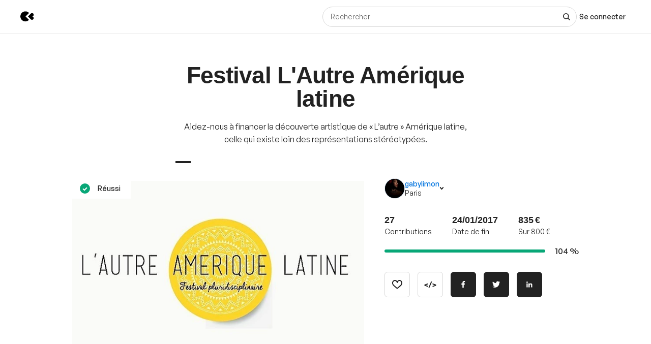

--- FILE ---
content_type: application/javascript
request_url: https://stonly.com/js/tracker/stn.js
body_size: 11239
content:
!function(){"use strict";var t="undefined"!=typeof globalThis?globalThis:"undefined"!=typeof window?window:"undefined"!=typeof global?global:"undefined"!=typeof self?self:{};function e(t){return t&&t.__esModule&&Object.prototype.hasOwnProperty.call(t,"default")?t.default:t}function r(t,e,r){return t(r={path:e,exports:{},require:function(t,e){return function(){throw new Error("Dynamic requires are not currently supported by @rollup/plugin-commonjs")}(null==e&&r.path)}},r.exports),r.exports}var n=function(t){return t&&t.Math==Math&&t},o=n("object"==typeof globalThis&&globalThis)||n("object"==typeof window&&window)||n("object"==typeof self&&self)||n("object"==typeof t&&t)||function(){return this}()||Function("return this")(),i=function(t){try{return!!t()}catch(t){return!0}},a=!i((function(){return 7!=Object.defineProperty({},1,{get:function(){return 7}})[1]})),c={}.propertyIsEnumerable,u=Object.getOwnPropertyDescriptor,f={f:u&&!c.call({1:2},1)?function(t){var e=u(this,t);return!!e&&e.enumerable}:c},s=function(t,e){return{enumerable:!(1&t),configurable:!(2&t),writable:!(4&t),value:e}},l={}.toString,p=function(t){return l.call(t).slice(8,-1)},y="".split,d=i((function(){return!Object("z").propertyIsEnumerable(0)}))?function(t){return"String"==p(t)?y.call(t,""):Object(t)}:Object,g=function(t){if(null==t)throw TypeError("Can't call method on "+t);return t},v=function(t){return d(g(t))},h=function(t){return"object"==typeof t?null!==t:"function"==typeof t},b=function(t,e){if(!h(t))return t;var r,n;if(e&&"function"==typeof(r=t.toString)&&!h(n=r.call(t)))return n;if("function"==typeof(r=t.valueOf)&&!h(n=r.call(t)))return n;if(!e&&"function"==typeof(r=t.toString)&&!h(n=r.call(t)))return n;throw TypeError("Can't convert object to primitive value")},w=function(t){return Object(g(t))},m={}.hasOwnProperty,S=Object.hasOwn||function(t,e){return m.call(w(t),e)},O=o.document,A=h(O)&&h(O.createElement),T=function(t){return A?O.createElement(t):{}},_=!a&&!i((function(){return 7!=Object.defineProperty(T("div"),"a",{get:function(){return 7}}).a})),x=Object.getOwnPropertyDescriptor,j={f:a?x:function(t,e){if(t=v(t),e=b(e,!0),_)try{return x(t,e)}catch(t){}if(S(t,e))return s(!f.f.call(t,e),t[e])}},E=/#|\.prototype\./,I=function(t,e){var r=M[P(t)];return r==k||r!=N&&("function"==typeof e?i(e):!!e)},P=I.normalize=function(t){return String(t).replace(E,".").toLowerCase()},M=I.data={},N=I.NATIVE="N",k=I.POLYFILL="P",L=I,D={},R=function(t,e,r){if(function(t){if("function"!=typeof t)throw TypeError(String(t)+" is not a function")}(t),void 0===e)return t;switch(r){case 0:return function(){return t.call(e)};case 1:return function(r){return t.call(e,r)};case 2:return function(r,n){return t.call(e,r,n)};case 3:return function(r,n,o){return t.call(e,r,n,o)}}return function(){return t.apply(e,arguments)}},C=function(t){if(!h(t))throw TypeError(String(t)+" is not an object");return t},F=Object.defineProperty,W={f:a?F:function(t,e,r){if(C(t),e=b(e,!0),C(r),_)try{return F(t,e,r)}catch(t){}if("get"in r||"set"in r)throw TypeError("Accessors not supported");return"value"in r&&(t[e]=r.value),t}},G=a?function(t,e,r){return W.f(t,e,s(1,r))}:function(t,e,r){return t[e]=r,t},H=j.f,U=function(t){var e=function(e,r,n){if(this instanceof t){switch(arguments.length){case 0:return new t;case 1:return new t(e);case 2:return new t(e,r)}return new t(e,r,n)}return t.apply(this,arguments)};return e.prototype=t.prototype,e},z=function(t,e){var r,n,i,a,c,u,f,s,l=t.target,p=t.global,y=t.stat,d=t.proto,g=p?o:y?o[l]:(o[l]||{}).prototype,v=p?D:D[l]||(D[l]={}),h=v.prototype;for(i in e)r=!L(p?i:l+(y?".":"#")+i,t.forced)&&g&&S(g,i),c=v[i],r&&(u=t.noTargetGet?(s=H(g,i))&&s.value:g[i]),a=r&&u?u:e[i],r&&typeof c==typeof a||(f=t.bind&&r?R(a,o):t.wrap&&r?U(a):d&&"function"==typeof a?R(Function.call,a):a,(t.sham||a&&a.sham||c&&c.sham)&&G(f,"sham",!0),v[i]=f,d&&(S(D,n=l+"Prototype")||G(D,n,{}),D[n][i]=a,t.real&&h&&!h[i]&&G(h,i,a)))},J=Math.ceil,V=Math.floor,Y=function(t){return isNaN(t=+t)?0:(t>0?V:J)(t)},q=Math.min,B=function(t){return t>0?q(Y(t),9007199254740991):0},K=Math.max,X=Math.min,Q=function(t,e){var r=Y(t);return r<0?K(r+e,0):X(r,e)},$=function(t){return function(e,r,n){var o,i=v(e),a=B(i.length),c=Q(n,a);if(t&&r!=r){for(;a>c;)if((o=i[c++])!=o)return!0}else for(;a>c;c++)if((t||c in i)&&i[c]===r)return t||c||0;return!t&&-1}},Z={includes:$(!0),indexOf:$(!1)},tt={},et=Z.indexOf,rt=function(t,e){var r,n=v(t),o=0,i=[];for(r in n)!S(tt,r)&&S(n,r)&&i.push(r);for(;e.length>o;)S(n,r=e[o++])&&(~et(i,r)||i.push(r));return i},nt=["constructor","hasOwnProperty","isPrototypeOf","propertyIsEnumerable","toLocaleString","toString","valueOf"],ot=Object.keys||function(t){return rt(t,nt)},it=i((function(){ot(1)}));z({target:"Object",stat:!0,forced:it},{keys:function(t){return ot(w(t))}});var at,ct,ut=D.Object.keys,ft=ut,st=function(t){return"function"==typeof t?t:void 0},lt=function(t,e){return arguments.length<2?st(D[t])||st(o[t]):D[t]&&D[t][e]||o[t]&&o[t][e]},pt=lt("navigator","userAgent")||"",yt=o.process,dt=yt&&yt.versions,gt=dt&&dt.v8;gt?ct=(at=gt.split("."))[0]<4?1:at[0]+at[1]:pt&&(!(at=pt.match(/Edge\/(\d+)/))||at[1]>=74)&&(at=pt.match(/Chrome\/(\d+)/))&&(ct=at[1]);var vt,ht=ct&&+ct,bt=!!Object.getOwnPropertySymbols&&!i((function(){var t=Symbol();return!String(t)||!(Object(t)instanceof Symbol)||!Symbol.sham&&ht&&ht<41})),wt=bt&&!Symbol.sham&&"symbol"==typeof Symbol.iterator,mt=Array.isArray||function(t){return"Array"==p(t)},St=a?Object.defineProperties:function(t,e){C(t);for(var r,n=ot(e),o=n.length,i=0;o>i;)W.f(t,r=n[i++],e[r]);return t},Ot=lt("document","documentElement"),At="__core-js_shared__",Tt=o[At]||function(t,e){try{G(o,t,e)}catch(r){o[t]=e}return e}(At,{}),_t=r((function(t){(t.exports=function(t,e){return Tt[t]||(Tt[t]=void 0!==e?e:{})})("versions",[]).push({version:"3.15.0",mode:"pure",copyright:"© 2021 Denis Pushkarev (zloirock.ru)"})})),xt=0,jt=Math.random(),Et=function(t){return"Symbol("+String(void 0===t?"":t)+")_"+(++xt+jt).toString(36)},It=_t("keys"),Pt=function(t){return It[t]||(It[t]=Et(t))},Mt=Pt("IE_PROTO"),Nt=function(){},kt=function(t){return"<script>"+t+"</"+"script>"},Lt=function(){try{vt=document.domain&&new ActiveXObject("htmlfile")}catch(t){}var t,e;Lt=vt?function(t){t.write(kt("")),t.close();var e=t.parentWindow.Object;return t=null,e}(vt):((e=T("iframe")).style.display="none",Ot.appendChild(e),e.src=String("javascript:"),(t=e.contentWindow.document).open(),t.write(kt("document.F=Object")),t.close(),t.F);for(var r=nt.length;r--;)delete Lt.prototype[nt[r]];return Lt()};tt[Mt]=!0;var Dt=Object.create||function(t,e){var r;return null!==t?(Nt.prototype=C(t),r=new Nt,Nt.prototype=null,r[Mt]=t):r=Lt(),void 0===e?r:St(r,e)},Rt=nt.concat("length","prototype"),Ct={f:Object.getOwnPropertyNames||function(t){return rt(t,Rt)}},Ft=Ct.f,Wt={}.toString,Gt="object"==typeof window&&window&&Object.getOwnPropertyNames?Object.getOwnPropertyNames(window):[],Ht={f:function(t){return Gt&&"[object Window]"==Wt.call(t)?function(t){try{return Ft(t)}catch(t){return Gt.slice()}}(t):Ft(v(t))}},Ut={f:Object.getOwnPropertySymbols},zt=function(t,e,r,n){n&&n.enumerable?t[e]=r:G(t,e,r)},Jt=_t("wks"),Vt=o.Symbol,Yt=wt?Vt:Vt&&Vt.withoutSetter||Et,qt=function(t){return S(Jt,t)&&(bt||"string"==typeof Jt[t])||(bt&&S(Vt,t)?Jt[t]=Vt[t]:Jt[t]=Yt("Symbol."+t)),Jt[t]},Bt={f:qt},Kt=W.f,Xt=function(t){var e=D.Symbol||(D.Symbol={});S(e,t)||Kt(e,t,{value:Bt.f(t)})},Qt={};Qt[qt("toStringTag")]="z";var $t="[object z]"===String(Qt),Zt=qt("toStringTag"),te="Arguments"==p(function(){return arguments}()),ee=$t?p:function(t){var e,r,n;return void 0===t?"Undefined":null===t?"Null":"string"==typeof(r=function(t,e){try{return t[e]}catch(t){}}(e=Object(t),Zt))?r:te?p(e):"Object"==(n=p(e))&&"function"==typeof e.callee?"Arguments":n},re=$t?{}.toString:function(){return"[object "+ee(this)+"]"},ne=W.f,oe=qt("toStringTag"),ie=function(t,e,r,n){if(t){var o=r?t:t.prototype;S(o,oe)||ne(o,oe,{configurable:!0,value:e}),n&&!$t&&G(o,"toString",re)}},ae=Function.toString;"function"!=typeof Tt.inspectSource&&(Tt.inspectSource=function(t){return ae.call(t)});var ce,ue,fe,se=Tt.inspectSource,le=o.WeakMap,pe="function"==typeof le&&/native code/.test(se(le)),ye="Object already initialized",de=o.WeakMap;if(pe||Tt.state){var ge=Tt.state||(Tt.state=new de),ve=ge.get,he=ge.has,be=ge.set;ce=function(t,e){if(he.call(ge,t))throw new TypeError(ye);return e.facade=t,be.call(ge,t,e),e},ue=function(t){return ve.call(ge,t)||{}},fe=function(t){return he.call(ge,t)}}else{var we=Pt("state");tt[we]=!0,ce=function(t,e){if(S(t,we))throw new TypeError(ye);return e.facade=t,G(t,we,e),e},ue=function(t){return S(t,we)?t[we]:{}},fe=function(t){return S(t,we)}}var me={set:ce,get:ue,has:fe,enforce:function(t){return fe(t)?ue(t):ce(t,{})},getterFor:function(t){return function(e){var r;if(!h(e)||(r=ue(e)).type!==t)throw TypeError("Incompatible receiver, "+t+" required");return r}}},Se=qt("species"),Oe=function(t,e){var r;return mt(t)&&("function"!=typeof(r=t.constructor)||r!==Array&&!mt(r.prototype)?h(r)&&null===(r=r[Se])&&(r=void 0):r=void 0),new(void 0===r?Array:r)(0===e?0:e)},Ae=[].push,Te=function(t){var e=1==t,r=2==t,n=3==t,o=4==t,i=6==t,a=7==t,c=5==t||i;return function(u,f,s,l){for(var p,y,g=w(u),v=d(g),h=R(f,s,3),b=B(v.length),m=0,S=l||Oe,O=e?S(u,b):r||a?S(u,0):void 0;b>m;m++)if((c||m in v)&&(y=h(p=v[m],m,g),t))if(e)O[m]=y;else if(y)switch(t){case 3:return!0;case 5:return p;case 6:return m;case 2:Ae.call(O,p)}else switch(t){case 4:return!1;case 7:Ae.call(O,p)}return i?-1:n||o?o:O}},_e={forEach:Te(0),map:Te(1),filter:Te(2),some:Te(3),every:Te(4),find:Te(5),findIndex:Te(6),filterOut:Te(7)},xe=_e.forEach,je=Pt("hidden"),Ee="Symbol",Ie=qt("toPrimitive"),Pe=me.set,Me=me.getterFor(Ee),Ne=Object.prototype,ke=o.Symbol,Le=lt("JSON","stringify"),De=j.f,Re=W.f,Ce=Ht.f,Fe=f.f,We=_t("symbols"),Ge=_t("op-symbols"),He=_t("string-to-symbol-registry"),Ue=_t("symbol-to-string-registry"),ze=_t("wks"),Je=o.QObject,Ve=!Je||!Je.prototype||!Je.prototype.findChild,Ye=a&&i((function(){return 7!=Dt(Re({},"a",{get:function(){return Re(this,"a",{value:7}).a}})).a}))?function(t,e,r){var n=De(Ne,e);n&&delete Ne[e],Re(t,e,r),n&&t!==Ne&&Re(Ne,e,n)}:Re,qe=function(t,e){var r=We[t]=Dt(ke.prototype);return Pe(r,{type:Ee,tag:t,description:e}),a||(r.description=e),r},Be=wt?function(t){return"symbol"==typeof t}:function(t){return Object(t)instanceof ke},Ke=function(t,e,r){t===Ne&&Ke(Ge,e,r),C(t);var n=b(e,!0);return C(r),S(We,n)?(r.enumerable?(S(t,je)&&t[je][n]&&(t[je][n]=!1),r=Dt(r,{enumerable:s(0,!1)})):(S(t,je)||Re(t,je,s(1,{})),t[je][n]=!0),Ye(t,n,r)):Re(t,n,r)},Xe=function(t,e){C(t);var r=v(e),n=ot(r).concat(tr(r));return xe(n,(function(e){a&&!Qe.call(r,e)||Ke(t,e,r[e])})),t},Qe=function(t){var e=b(t,!0),r=Fe.call(this,e);return!(this===Ne&&S(We,e)&&!S(Ge,e))&&(!(r||!S(this,e)||!S(We,e)||S(this,je)&&this[je][e])||r)},$e=function(t,e){var r=v(t),n=b(e,!0);if(r!==Ne||!S(We,n)||S(Ge,n)){var o=De(r,n);return!o||!S(We,n)||S(r,je)&&r[je][n]||(o.enumerable=!0),o}},Ze=function(t){var e=Ce(v(t)),r=[];return xe(e,(function(t){S(We,t)||S(tt,t)||r.push(t)})),r},tr=function(t){var e=t===Ne,r=Ce(e?Ge:v(t)),n=[];return xe(r,(function(t){!S(We,t)||e&&!S(Ne,t)||n.push(We[t])})),n};if(bt||(zt((ke=function(){if(this instanceof ke)throw TypeError("Symbol is not a constructor");var t=arguments.length&&void 0!==arguments[0]?String(arguments[0]):void 0,e=Et(t),r=function(t){this===Ne&&r.call(Ge,t),S(this,je)&&S(this[je],e)&&(this[je][e]=!1),Ye(this,e,s(1,t))};return a&&Ve&&Ye(Ne,e,{configurable:!0,set:r}),qe(e,t)}).prototype,"toString",(function(){return Me(this).tag})),zt(ke,"withoutSetter",(function(t){return qe(Et(t),t)})),f.f=Qe,W.f=Ke,j.f=$e,Ct.f=Ht.f=Ze,Ut.f=tr,Bt.f=function(t){return qe(qt(t),t)},a&&Re(ke.prototype,"description",{configurable:!0,get:function(){return Me(this).description}})),z({global:!0,wrap:!0,forced:!bt,sham:!bt},{Symbol:ke}),xe(ot(ze),(function(t){Xt(t)})),z({target:Ee,stat:!0,forced:!bt},{for:function(t){var e=String(t);if(S(He,e))return He[e];var r=ke(e);return He[e]=r,Ue[r]=e,r},keyFor:function(t){if(!Be(t))throw TypeError(t+" is not a symbol");if(S(Ue,t))return Ue[t]},useSetter:function(){Ve=!0},useSimple:function(){Ve=!1}}),z({target:"Object",stat:!0,forced:!bt,sham:!a},{create:function(t,e){return void 0===e?Dt(t):Xe(Dt(t),e)},defineProperty:Ke,defineProperties:Xe,getOwnPropertyDescriptor:$e}),z({target:"Object",stat:!0,forced:!bt},{getOwnPropertyNames:Ze,getOwnPropertySymbols:tr}),z({target:"Object",stat:!0,forced:i((function(){Ut.f(1)}))},{getOwnPropertySymbols:function(t){return Ut.f(w(t))}}),Le){var er=!bt||i((function(){var t=ke();return"[null]"!=Le([t])||"{}"!=Le({a:t})||"{}"!=Le(Object(t))}));z({target:"JSON",stat:!0,forced:er},{stringify:function(t,e,r){for(var n,o=[t],i=1;arguments.length>i;)o.push(arguments[i++]);if(n=e,(h(e)||void 0!==t)&&!Be(t))return mt(e)||(e=function(t,e){if("function"==typeof n&&(e=n.call(this,t,e)),!Be(e))return e}),o[1]=e,Le.apply(null,o)}})}ke.prototype[Ie]||G(ke.prototype,Ie,ke.prototype.valueOf),ie(ke,Ee),tt[je]=!0;var rr=D.Object.getOwnPropertySymbols,nr=rr,or=qt("species"),ir=function(t){return ht>=51||!i((function(){var e=[];return(e.constructor={})[or]=function(){return{foo:1}},1!==e[t](Boolean).foo}))},ar=_e.filter,cr=ir("filter");z({target:"Array",proto:!0,forced:!cr},{filter:function(t){return ar(this,t,arguments.length>1?arguments[1]:void 0)}});var ur=function(t){return D[t+"Prototype"]},fr=ur("Array").filter,sr=Array.prototype,lr=function(t){var e=t.filter;return t===sr||t instanceof Array&&e===sr.filter?fr:e},pr=j.f,yr=i((function(){pr(1)}));z({target:"Object",stat:!0,forced:!a||yr,sham:!a},{getOwnPropertyDescriptor:function(t,e){return pr(v(t),e)}});var dr=r((function(t){var e=D.Object,r=t.exports=function(t,r){return e.getOwnPropertyDescriptor(t,r)};e.getOwnPropertyDescriptor.sham&&(r.sham=!0)})),gr=lt("Reflect","ownKeys")||function(t){var e=Ct.f(C(t)),r=Ut.f;return r?e.concat(r(t)):e},vr=function(t,e,r){var n=b(e);n in t?W.f(t,n,s(0,r)):t[n]=r};z({target:"Object",stat:!0,sham:!a},{getOwnPropertyDescriptors:function(t){for(var e,r,n=v(t),o=j.f,i=gr(n),a={},c=0;i.length>c;)void 0!==(r=o(n,e=i[c++]))&&vr(a,e,r);return a}});var hr=D.Object.getOwnPropertyDescriptors;z({target:"Array",stat:!0},{isArray:mt});var br=D.Array.isArray,wr=r((function(t){t.exports=function(t,e){(null==e||e>t.length)&&(e=t.length);for(var r=0,n=new Array(e);r<e;r++)n[r]=t[r];return n},t.exports.default=t.exports,t.exports.__esModule=!0})),mr=r((function(t){t.exports=function(t){if(br(t))return wr(t)},t.exports.default=t.exports,t.exports.__esModule=!0})),Sr=qt("isConcatSpreadable"),Or=9007199254740991,Ar="Maximum allowed index exceeded",Tr=ht>=51||!i((function(){var t=[];return t[Sr]=!1,t.concat()[0]!==t})),_r=ir("concat"),xr=function(t){if(!h(t))return!1;var e=t[Sr];return void 0!==e?!!e:mt(t)};z({target:"Array",proto:!0,forced:!Tr||!_r},{concat:function(t){var e,r,n,o,i,a=w(this),c=Oe(a,0),u=0;for(e=-1,n=arguments.length;e<n;e++)if(xr(i=-1===e?a:arguments[e])){if(u+(o=B(i.length))>Or)throw TypeError(Ar);for(r=0;r<o;r++,u++)r in i&&vr(c,u,i[r])}else{if(u>=Or)throw TypeError(Ar);vr(c,u++,i)}return c.length=u,c}}),Xt("asyncIterator"),Xt("hasInstance"),Xt("isConcatSpreadable"),Xt("iterator"),Xt("match"),Xt("matchAll"),Xt("replace"),Xt("search"),Xt("species"),Xt("split"),Xt("toPrimitive"),Xt("toStringTag"),Xt("unscopables"),ie(o.JSON,"JSON",!0);var jr=D.Symbol;Xt("asyncDispose"),Xt("dispose"),Xt("matcher"),Xt("metadata"),Xt("observable"),Xt("patternMatch"),Xt("replaceAll");var Er,Ir,Pr,Mr=jr,Nr={},kr=!i((function(){function t(){}return t.prototype.constructor=null,Object.getPrototypeOf(new t)!==t.prototype})),Lr=Pt("IE_PROTO"),Dr=Object.prototype,Rr=kr?Object.getPrototypeOf:function(t){return t=w(t),S(t,Lr)?t[Lr]:"function"==typeof t.constructor&&t instanceof t.constructor?t.constructor.prototype:t instanceof Object?Dr:null},Cr=qt("iterator"),Fr=!1;[].keys&&("next"in(Pr=[].keys())?(Ir=Rr(Rr(Pr)))!==Object.prototype&&(Er=Ir):Fr=!0);var Wr=null==Er||i((function(){var t={};return Er[Cr].call(t)!==t}));Wr&&(Er={}),Wr&&!S(Er,Cr)&&G(Er,Cr,(function(){return this}));var Gr={IteratorPrototype:Er,BUGGY_SAFARI_ITERATORS:Fr},Hr=Gr.IteratorPrototype,Ur=function(){return this};Object.setPrototypeOf||"__proto__"in{}&&function(){var t,e=!1,r={};try{(t=Object.getOwnPropertyDescriptor(Object.prototype,"__proto__").set).call(r,[]),e=r instanceof Array}catch(t){}}();var zr=Gr.IteratorPrototype,Jr=Gr.BUGGY_SAFARI_ITERATORS,Vr=qt("iterator"),Yr="keys",qr="values",Br="entries",Kr=function(){return this},Xr=function(t,e,r,n,o,i,a){!function(t,e,r){var n=e+" Iterator";t.prototype=Dt(Hr,{next:s(1,r)}),ie(t,n,!1,!0),Nr[n]=Ur}(r,e,n);var c,u,f,l=function(t){if(t===o&&v)return v;if(!Jr&&t in d)return d[t];switch(t){case Yr:case qr:case Br:return function(){return new r(this,t)}}return function(){return new r(this)}},p=e+" Iterator",y=!1,d=t.prototype,g=d[Vr]||d["@@iterator"]||o&&d[o],v=!Jr&&g||l(o),h="Array"==e&&d.entries||g;if(h&&(c=Rr(h.call(new t)),zr!==Object.prototype&&c.next&&(ie(c,p,!0,!0),Nr[p]=Kr)),o==qr&&g&&g.name!==qr&&(y=!0,v=function(){return g.call(this)}),a&&d[Vr]!==v&&G(d,Vr,v),Nr[e]=v,o)if(u={values:l(qr),keys:i?v:l(Yr),entries:l(Br)},a)for(f in u)(Jr||y||!(f in d))&&zt(d,f,u[f]);else z({target:e,proto:!0,forced:Jr||y},u);return u},Qr="Array Iterator",$r=me.set,Zr=me.getterFor(Qr);Xr(Array,"Array",(function(t,e){$r(this,{type:Qr,target:v(t),index:0,kind:e})}),(function(){var t=Zr(this),e=t.target,r=t.kind,n=t.index++;return!e||n>=e.length?(t.target=void 0,{value:void 0,done:!0}):"keys"==r?{value:n,done:!1}:"values"==r?{value:e[n],done:!1}:{value:[n,e[n]],done:!1}}),"values"),Nr.Arguments=Nr.Array;var tn=qt("toStringTag");for(var en in{CSSRuleList:0,CSSStyleDeclaration:0,CSSValueList:0,ClientRectList:0,DOMRectList:0,DOMStringList:0,DOMTokenList:1,DataTransferItemList:0,FileList:0,HTMLAllCollection:0,HTMLCollection:0,HTMLFormElement:0,HTMLSelectElement:0,MediaList:0,MimeTypeArray:0,NamedNodeMap:0,NodeList:1,PaintRequestList:0,Plugin:0,PluginArray:0,SVGLengthList:0,SVGNumberList:0,SVGPathSegList:0,SVGPointList:0,SVGStringList:0,SVGTransformList:0,SourceBufferList:0,StyleSheetList:0,TextTrackCueList:0,TextTrackList:0,TouchList:0}){var rn=o[en],nn=rn&&rn.prototype;nn&&ee(nn)!==tn&&G(nn,tn,en),Nr[en]=Nr.Array}var on=function(t){return function(e,r){var n,o,i=String(g(e)),a=Y(r),c=i.length;return a<0||a>=c?t?"":void 0:(n=i.charCodeAt(a))<55296||n>56319||a+1===c||(o=i.charCodeAt(a+1))<56320||o>57343?t?i.charAt(a):n:t?i.slice(a,a+2):o-56320+(n-55296<<10)+65536}},an={codeAt:on(!1),charAt:on(!0)}.charAt,cn="String Iterator",un=me.set,fn=me.getterFor(cn);Xr(String,"String",(function(t){un(this,{type:cn,string:String(t),index:0})}),(function(){var t,e=fn(this),r=e.string,n=e.index;return n>=r.length?{value:void 0,done:!0}:(t=an(r,n),e.index+=t.length,{value:t,done:!1})}));var sn=qt("iterator"),ln=function(t){if(null!=t)return t[sn]||t["@@iterator"]||Nr[ee(t)]},pn=ln,yn=function(t,e,r,n){try{return n?e(C(r)[0],r[1]):e(r)}catch(e){throw function(t){var e=t.return;if(void 0!==e)C(e.call(t)).value}(t),e}},dn=qt("iterator"),gn=Array.prototype,vn=function(t){return void 0!==t&&(Nr.Array===t||gn[dn]===t)},hn=qt("iterator"),bn=!1;try{var wn=0,mn={next:function(){return{done:!!wn++}},return:function(){bn=!0}};mn[hn]=function(){return this},Array.from(mn,(function(){throw 2}))}catch(t){}var Sn=!function(t,e){if(!e&&!bn)return!1;var r=!1;try{var n={};n[hn]=function(){return{next:function(){return{done:r=!0}}}},t(n)}catch(t){}return r}((function(t){Array.from(t)}));z({target:"Array",stat:!0,forced:Sn},{from:function(t){var e,r,n,o,i,a,c=w(t),u="function"==typeof this?this:Array,f=arguments.length,s=f>1?arguments[1]:void 0,l=void 0!==s,p=ln(c),y=0;if(l&&(s=R(s,f>2?arguments[2]:void 0,2)),null==p||u==Array&&vn(p))for(r=new u(e=B(c.length));e>y;y++)a=l?s(c[y],y):c[y],vr(r,y,a);else for(i=(o=p.call(c)).next,r=new u;!(n=i.call(o)).done;y++)a=l?yn(o,s,[n.value,y],!0):n.value,vr(r,y,a);return r.length=y,r}});var On=D.Array.from,An=r((function(t){t.exports=function(t){if(void 0!==Mr&&null!=pn(t)||null!=t["@@iterator"])return On(t)},t.exports.default=t.exports,t.exports.__esModule=!0})),Tn=ir("slice"),_n=qt("species"),xn=[].slice,jn=Math.max;z({target:"Array",proto:!0,forced:!Tn},{slice:function(t,e){var r,n,o,i=v(this),a=B(i.length),c=Q(t,a),u=Q(void 0===e?a:e,a);if(mt(i)&&("function"!=typeof(r=i.constructor)||r!==Array&&!mt(r.prototype)?h(r)&&null===(r=r[_n])&&(r=void 0):r=void 0,r===Array||void 0===r))return xn.call(i,c,u);for(n=new(void 0===r?Array:r)(jn(u-c,0)),o=0;c<u;c++,o++)c in i&&vr(n,o,i[c]);return n.length=o,n}});var En=ur("Array").slice,In=Array.prototype,Pn=function(t){var e=t.slice;return t===In||t instanceof Array&&e===In.slice?En:e},Mn=r((function(t){t.exports=function(t,e){var r;if(t){if("string"==typeof t)return wr(t,e);var n=Pn(r=Object.prototype.toString.call(t)).call(r,8,-1);return"Object"===n&&t.constructor&&(n=t.constructor.name),"Map"===n||"Set"===n?On(t):"Arguments"===n||/^(?:Ui|I)nt(?:8|16|32)(?:Clamped)?Array$/.test(n)?wr(t,e):void 0}},t.exports.default=t.exports,t.exports.__esModule=!0})),Nn=r((function(t){t.exports=function(){throw new TypeError("Invalid attempt to spread non-iterable instance.\nIn order to be iterable, non-array objects must have a [Symbol.iterator]() method.")},t.exports.default=t.exports,t.exports.__esModule=!0})),kn=e(r((function(t){t.exports=function(t){return mr(t)||An(t)||Mn(t)||Nn()},t.exports.default=t.exports,t.exports.__esModule=!0}))),Ln=Bt.f("iterator"),Dn=e(r((function(t){function e(r){return"function"==typeof Mr&&"symbol"==typeof Ln?(t.exports=e=function(t){return typeof t},t.exports.default=t.exports,t.exports.__esModule=!0):(t.exports=e=function(t){return t&&"function"==typeof Mr&&t.constructor===Mr&&t!==Mr.prototype?"symbol":typeof t},t.exports.default=t.exports,t.exports.__esModule=!0),e(r)}t.exports=e,t.exports.default=t.exports,t.exports.__esModule=!0})));z({target:"Object",stat:!0,forced:!a,sham:!a},{defineProperty:W.f});var Rn,Cn,Fn=r((function(t){var e=D.Object,r=t.exports=function(t,r,n){return e.defineProperty(t,r,n)};e.defineProperty.sham&&(r.sham=!0)})),Wn=e(r((function(t){t.exports=function(t,e,r){return e in t?Fn(t,e,{value:r,enumerable:!0,configurable:!0,writable:!0}):t[e]=r,t},t.exports.default=t.exports,t.exports.__esModule=!0}))),Gn=rr,Hn=Z.indexOf,Un=[].indexOf,zn=!!Un&&1/[1].indexOf(1,-0)<0,Jn=!!(Cn=[]["indexOf"])&&i((function(){Cn.call(null,Rn||function(){throw 1},1)}));z({target:"Array",proto:!0,forced:zn||!Jn},{indexOf:function(t){return zn?Un.apply(this,arguments)||0:Hn(this,t,arguments.length>1?arguments[1]:void 0)}});var Vn=ur("Array").indexOf,Yn=Array.prototype,qn=function(t){var e=t.indexOf;return t===Yn||t instanceof Array&&e===Yn.indexOf?Vn:e},Bn=ut,Kn=r((function(t){t.exports=function(t,e){if(null==t)return{};var r,n,o={},i=Bn(t);for(n=0;n<i.length;n++)r=i[n],qn(e).call(e,r)>=0||(o[r]=t[r]);return o},t.exports.default=t.exports,t.exports.__esModule=!0})),Xn=e(r((function(t){t.exports=function(t,e){if(null==t)return{};var r,n,o=Kn(t,e);if(Gn){var i=Gn(t);for(n=0;n<i.length;n++)r=i[n],qn(e).call(e,r)>=0||Object.prototype.propertyIsEnumerable.call(t,r)&&(o[r]=t[r])}return o},t.exports.default=t.exports,t.exports.__esModule=!0}))),Qn=ur("Array").concat,$n=Array.prototype,Zn=function(t){var e=t.concat;return t===$n||t instanceof Array&&e===$n.concat?Qn:e},to=function(){var t,e=window.stonlyTrack&&window.stonlyTrack._debugModeEnabled;e&&(t=console).log.apply(t,arguments)},eo=function(){var t;return(t=console).warn.apply(t,arguments)},ro={METHOD_NAME_INVALID:"Method name is not valid. Make sure you're putting a string as a first argument.",NO_SUCH_METHOD:'Method doesn\'t exist, are you sure you\'re using either "track" or "identify"?',INIT_FAILED:"StonlyTracker initialization has failed, dod you provide a correct API key?"},no={SCRIPT_MISSING:"Stonly Tracker script is missing or not configured, please look here: <URL> to check your configuration.",NOT_INITIALIZED:"Stonly Tracker script hasn't been initialized. Make sure you call stonlyTrack('init', <your_integration_id>) before sending any further events.",REQUEST_ERROR:"There was an error while making API request",TOO_FEW_ARGUMENTS:"There are not enough arguments for this function.",CANT_INIT_NO_KEY:"Cannot initialize StonlyTracker - you didn't provide your API KEY.",ALREADY_EXISTS:"StonlyTracker already loaded, make sure you only load it once.",EVENT_WRONG_TYPE:"Event name can be a string only."};function oo(t){var e,r=t.type&&ro[t.type]?"Explanation: ".concat(ro[t.type]):"";eo(Zn(e="Error ".concat(t.type,". ")).call(e,r))}function io(t){var e,r=t.type&&no[t.type]?"%cWhy? Because: %c".concat(no[t.type]):t.type;to(Zn(e="%cStonlyTracker log: %c".concat(t.type," \n")).call(e,r),"color: #E0045F","color: #26282e","color: #E0045F","color: #26282e")}var ao=lt("JSON","stringify"),co=/[\uD800-\uDFFF]/g,uo=/^[\uD800-\uDBFF]$/,fo=/^[\uDC00-\uDFFF]$/,so=function(t,e,r){var n=r.charAt(e-1),o=r.charAt(e+1);return uo.test(t)&&!fo.test(o)||fo.test(t)&&!uo.test(n)?"\\u"+t.charCodeAt(0).toString(16):t},lo=i((function(){return'"\\udf06\\ud834"'!==ao("\udf06\ud834")||'"\\udead"'!==ao("\udead")}));ao&&z({target:"JSON",stat:!0,forced:lo},{stringify:function(t,e,r){var n=ao.apply(null,arguments);return"string"==typeof n?n.replace(co,so):n}}),D.JSON||(D.JSON={stringify:JSON.stringify});var po=function(t,e,r){return D.JSON.stringify.apply(null,arguments)};var yo=["type"];function go(t,e){var r=ft(t);if(nr){var n=nr(t);e&&(n=lr(n).call(n,(function(e){return dr(t,e).enumerable}))),r.push.apply(r,n)}return r}function vo(t){for(var e=1;e<arguments.length;e++){var r=null!=arguments[e]?arguments[e]:{};e%2?go(Object(r),!0).forEach((function(e){Wn(t,e,r[e])})):hr?Object.defineProperties(t,hr(r)):go(Object(r)).forEach((function(e){Object.defineProperty(t,e,dr(r,e))}))}return t}var ho=function(){return window.StonlyWidget&&"function"==typeof window.StonlyWidget};!function(){if(window.stonlyTrack)if(window.stonlyTrack&&window.stonlyTrack._initialized)io({type:"ALREADY_EXISTS"});else{var t,e,r=window.stonlyTrack,n=r.queue,o={},i=[],a=!1;o.track=function(){for(var t=arguments.length,e=new Array(t),r=0;r<t;r++)e[r]=arguments[r];var n,o;if(ho())return window.StonlyWidget._targetingLibrary="stonly-tracking-script",(n=window).StonlyWidget.apply(n,Zn(o=["track"]).call(o,e)),void delete window.StonlyWidget._targetingLibrary;if(e){var i=e[0];"string"==typeof i?s((function(){f({type:"TRACK",event:i,date:new Date})})):io({type:"EVENT_WRONG_TYPE"})}else io({type:"TOO_FEW_ARGUMENTS"})},o.identify=function(){for(var t=arguments.length,r=new Array(t),n=0;n<t;n++)r[n]=arguments[n];var o,i,a;if(ho())return window.StonlyWidget._targetingLibrary="stonly-tracking-script",(o=window).StonlyWidget.apply(o,Zn(i=["identify"]).call(i,r)),void delete window.StonlyWidget._targetingLibrary;r?((r[0]&&"string"==typeof r[0]||"number"==typeof r[0])&&(e=r[0]),r[0]&&"object"===Dn(r[0])&&(a=r[0]),r[1]&&"object"===Dn(r[1])&&(a=r[1]),s((function(){f({type:"IDENTIFY",properties:a})}))):io({type:"TOO_FEW_ARGUMENTS"})},o.init=function(){for(var e=arguments.length,n=new Array(e),o=0;o<e;o++)n[o]=arguments[o];if(n){var i=n[0];t=i,r._initialized=!0}else io({type:"CANT_INIT_NO_KEY"})},o.cleanup=function(){var t,e;ho()?(t=window).StonlyWidget.apply(t,Zn(e=["cleanup"]).call(e,kn(params))):window.localStorage&&window.localStorage.removeItem("stonly_anonymous_id")},o.debug=function(){var t,e;ho()?(t=window).StonlyWidget.apply(t,Zn(e=["enableDebug"]).call(e,kn(params))):r._debugModeEnabled=!0},r._api=l;for(var c=0;c<n.length;c++)l.apply(r,n[c]);n.length=0}else io({type:"SCRIPT_MISSING"});function u(){i.length>0&&f(i.shift())}function f(r){var n=r.type,o=Xn(r,yo);if(a)i.push(vo({type:n},o));else try{a=!0;var c=function(){if(window.localStorage)return window.localStorage.getItem("stonly_anonymous_id")||void 0}();!function(t,e,r,n,o){var i,a=new XMLHttpRequest,c=new FormData;for(var u in r)c.append(u,r[u]);a.withCredentials=!0,a.open(t,Zn(i="".concat("https://api.stonly.com","/api/")).call(i,e),!0),a.setRequestHeader("Content-Type","application/json;charset=UTF-8"),a.setRequestHeader("timestamp",Date.now()),a.send(po(r)),a.onreadystatechange=function(){if(4===a.readyState)if(200===a.status)if(a.responseText){var t=JSON.parse(a.responseText)||{};n(t.content||a.responseText)}else n();else o(JSON.parse(a.responseText))}}("POST","v1/targeting/".concat(n.toLowerCase()),vo({widgetId:t,identifyBy:e,stonlyAnonymousId:c,context:{library:"stonly-tracking-script"}},o),(function(t){t&&t.stonlyAnonymousId&&function(t){t&&window.localStorage&&window.localStorage.setItem("stonly_anonymous_id",t)}(t.stonlyAnonymousId),to("".concat(n," sent with data: "),o),ho()&&window.StonlyWidget("refetchConfig"),function(){var t=arguments.length>0&&void 0!==arguments[0]?arguments[0]:{},e=t.event,r=t.properties;ho()&&window.StonlyWidget("notifyTargetingChanged",{event:e,properties:r})}({event:o.event,properties:o.properties}),a=!1,u()}),(function(t){!function(t){"object"===Dn(t)&&t.content&&t.content.message?eo("%cStonlyTracker API warning: %c".concat(t.content.message),"color: #E0045F","color: #26282e"):(io({type:"REQUEST_ERROR"}),eo(t))}(t),a=!1,u()}))}catch(t){a=!1}}function s(t){r._initialized?t():io({type:"NOT_INITIALIZED"})}function l(t){if("string"!=typeof t&&oo({type:"METHOD_NAME_INVALID"}),"function"==typeof o[t])try{for(var e=arguments.length,r=new Array(e>1?e-1:0),n=1;n<e;n++)r[n-1]=arguments[n];o[t].apply(o,r)}catch(t){eo(t)}else oo({type:"NO_SUCH_METHOD"})}}()}();
